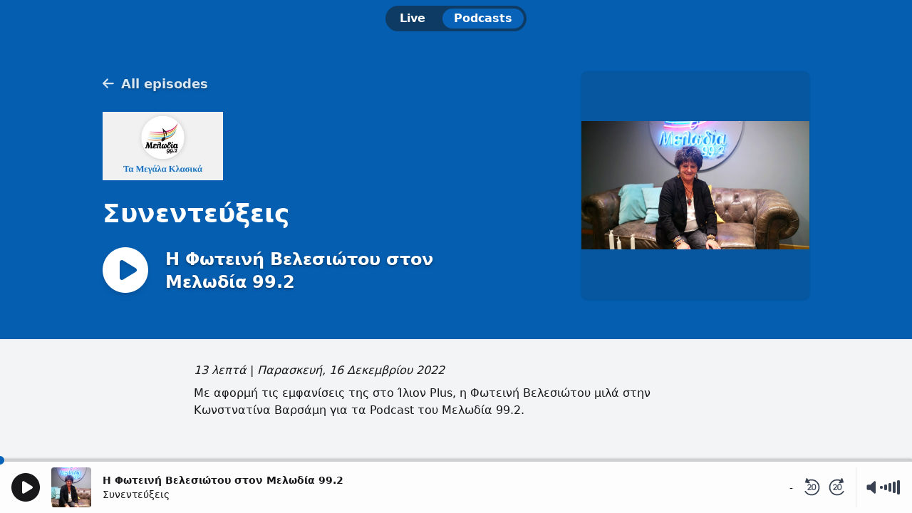

--- FILE ---
content_type: text/html; charset=UTF-8
request_url: https://www.melodia.gr/player/ta-megala-klasika/podcasts/episodes/fotini-velesiotou/
body_size: 12441
content:
<!DOCTYPE html>
<html lang="el"
            data-controller="player"
      data-action="volume:change->player#handleVolumeChange"
      data-player-is-live-value="false"
                        data-player-audio-url-value="https://www.melodia.gr/podcasts/synentefxeis/402.mp3"
      data-player-audio-type-value="audio/mp3"
            data-player-preroll-url-value="https://adpods.orangeclickmedia.com/pods/instream/3c343d3e3538307f3623"
      data-player-play-aria-label-value="Play"
      data-player-pause-aria-label-value="Pause"
      data-player-stop-aria-label-value="Stop"
      data-player-playback-aria-template-value="Playback time is {elapsed} of {duration}"
      data-player-play-icon-class="#icon-play"
      data-player-pause-icon-class="#icon-pause"
      data-player-stop-icon-class="#icon-stop"
      data-player-loading-icon-class="#icon-spinner"
      data-player-playing-live-class="is-playing-live"
      data-player-playing-on-demand-class="is-playing-od"
      class="has-light-text-hero"
>
<head>
    <meta charset="UTF-8">
    <title>Η Φωτεινή Βελεσιώτου στον Μελωδία 99.2 - Συνεντεύξεις - ΤΑ ΜΕΓΑΛΑ ΚΛΑΣΙΚΑ</title>
    <meta name="viewport" content="width=device-width, initial-scale=1.0" />
    <link href="https://vjs.zencdn.net/7.21.5/video-js.css" rel="stylesheet" />
    <link href="https://c.aiircdn.com/player/css/dist/player-239c80f145.min.css" rel="stylesheet" data-turbo-track />

            <link rel="icon" href="https://mm.aiircdn.com/632/5e185a3184ae6.png" />
    
    <meta name="description" content="Η Φωτεινή Βελεσιώτου μιλά στην Κωνσταντίνα Βαρσάμη " />

    <meta name="twitter:card" content="summary_large_image" />
    <meta name="twitter:title" content="Η Φωτεινή Βελεσιώτου στον Μελωδία 99.2 - Συνεντεύξεις - ΤΑ ΜΕΓΑΛΑ ΚΛΑΣΙΚΑ" />
    <meta name="twitter:description" content="Η Φωτεινή Βελεσιώτου μιλά στην Κωνσταντίνα Βαρσάμη " />

            <meta property="og:image" content="https://mmo.aiircdn.com/342/639c99feb9aeb.png" />
        <meta name="twitter:image" content="https://mmo.aiircdn.com/342/639c99feb9aeb.png" />
    
        <script src="https://code.jquery.com/jquery-3.4.1.min.js" data-turbo-track></script>
        <script src="https://c.aiircdn.com/player/js/dist/runtime.64215d3103ffc86db980.js" data-turbo-track></script>
        <script src="https://c.aiircdn.com/player/js/dist/main.ef1a6a39ed620d0a9655.js" data-turbo-track></script>
        <script src="https://c.aiircdn.com/fe/js/dist/runtime.5b7a401a6565a36fd210.js" data-turbo-track></script>
        <script src="https://c.aiircdn.com/fe/js/dist/vendor.f6700a934cd0ca45fcf8.js" data-turbo-track></script>
        <script src="https://c.aiircdn.com/fe/js/dist/afe.10a5ff067c9b70ffe138.js" data-turbo-track></script>
    
    
    
    <script async src="//cdn.orangeclickmedia.com/tech/melodia.gr/ocm.js"></script>
<script async src="//securepubads.g.doubleclick.net/tag/js/gpt.js"></script>
<script>
    window.OCM = window.OCM || {};
    window.OCM.adblocked = true;
</script>
<script data-cmp-script type="text/plain">
	window.OCM.adblocked = false;
    
    (function detectAdblockWithInvalidURL(callback) {
      var flaggedURL = '//pagead2.googlesyndication.com/pagead/js/adsbygoogle.js';

      if (window.fetch) {
        var request = new Request(flaggedURL, {
          method: 'HEAD',
          mode: 'no-cors',
        });
        fetch(request)
          .then(function(response) {
            console.log('response.status', response.status);
            if (!response.status) {
              callback(false);
            }
          })
          .catch(function(error) {
            console.log('catch', error);
            callback(true);
          });
      } else {
        var http = new XMLHttpRequest();
        http.open('HEAD', flaggedURL, false);

        try {
          http.send();
        } catch (err) {
          callback(true);
        }

        if (!http.status) {
          callback(false);
        }
      }
    })(function(usingAdblock) {
    	window.OCM.adblockChecked = true;
        window.OCM.adblocked = usingAdblock;
    })
</script>
<script>
	googletag = window.googletag || {cmd: []};

  	googletag.cmd.push(function() {
    	googletag.pubads().enableSingleRequest();
    	googletag.pubads().setCentering(true);
    	googletag.pubads().collapseEmptyDivs(true);
        
        var page = new URL(window.location);
        googletag.pubads().setTargeting('frontstage_website', [page.host]);
        var paths = page.pathname.split('/');
        var path_tar = [];
        paths = paths.filter(String);
        for (var path of paths) {
            path_tar.push(path.substring(0, 39))
        }
        googletag.pubads().setTargeting('frontstage_path', path_tar);
        googletag.pubads().setTargeting('frontstage_page', [page.pathname.substring(1, 40)]);
        
    	googletag.enableServices();
  	});
</script>

<!-- Google Tag Manager -->
<script>(function(w,d,s,l,i){w[l]=w[l]||[];w[l].push({'gtm.start':
new Date().getTime(),event:'gtm.js'});var f=d.getElementsByTagName(s)[0],
j=d.createElement(s),dl=l!='dataLayer'?'&l='+l:'';j.async=true;j.src=
'https://www.googletagmanager.com/gtm.js?id='+i+dl;f.parentNode.insertBefore(j,f);
})(window,document,'script','dataLayer','GTM-PNWXC76');</script>
<!-- End Google Tag Manager -->
<style>
    @media only screen and (max-width: 480px){
     .c-ad.c-billboard iframe{
            height:auto!important;
        }
        
    .inline-ad img{
     	width:100%;   
    	height:auto;
        }
    }
    .inline-ad{text-align:center;}
</style>
<meta name="google-site-verification" content="DA7ch3h5dWz7Ql8fC6YtKn4N6dEPbqVcywwQRZk8Frg" />

<style>
    #simple-popup{position:fixed;top:0;bottom:0;left:0;right:0;z-index:100001}.simple-popup-content{position:absolute;left:50%;top:50%;-webkit-transform:translate(-50%,-50%);-ms-transform:translate(-50%,-50%);transform:translate(-50%,-50%);max-height:80%;max-width:100%;z-index:100002;overflow:auto}.simple-popup-content .close{position:absolute;right:0;top:0}.simple-popup-content .close::before{display:inline-block;text-align:center;content:"\00d7";font-size:40px;color:#fff;width:40px;line-height:40px}.simple-popup-content .close:hover{cursor:hand;cursor:pointer}.simple-popup-content .close:hover::before{color:grey}#simple-popup-backdrop,.simple-popup-backdrop-content{position:fixed;top:0;bottom:0;left:0;right:0;z-index:100000}#simple-popup,#simple-popup-backdrop,#simple-popup-backdrop.hide-it,#simple-popup.hide-it{-webkit-transition-property:opacity;-moz-transition-property:opacity;-ms-transition-property:opacity;-o-transition-property:opacity;transition-property:opacity}#simple-popup-backdrop.hide-it,#simple-popup.hide-it{opacity:0}#simple-popup,#simple-popup-backdrop{opacity:1}
    @media only screen and (max-width: 768px) {
        .simple-popup-content {left:calc((100% - 225px) /2) !important; top:calc((100% - 450px)/2) !important; max-height:100% !important; transform: translate(calc((100% - 225px) /2), calc((100% - 450px)/2)) !important}
    }
</style>
<script>
    !function(t){"use strict";t.fn.simplePopup=function(n){function e(){return o(),v=i(),k=r(),a(),g}function o(){if("auto"!==w.type&&"data"!==w.type&&"html"!==w.type)throw new Error('simplePopup: Type must me "auto", "data" or "html"');if(w.backdrop>1||w.backdrop<0)throw new Error('simplePopup: Please enter a "backdrop" value <= 1 of >= 0');if(w.fadeInDuration<0||Number(w.fadeInDuration)!==w.fadeInDuration)throw new Error('simplePopup: Please enter a "fadeInDuration" number >= 0');if(w.fadeOutDuration<0||Number(w.fadeOutDuration)!==w.fadeOutDuration)throw new Error('simplePopup: Please enter a "fadeOutDuration" number >= 0')}function i(){if("html"===w.type)return"html";if("data"===w.type)return"data";if("auto"===w.type){if(g.data("content"))return"data";if(t(w.htmlSelector).length)return"html";throw new Error('simplePopup: could not determine type for "type: auto"')}return!1}function r(){if("html"===v){if(!w.htmlSelector)throw new Error('simplePopup: for "type: html" the "htmlSelector" option must point to your popup html');if(!t(w.htmlSelector).length)throw new Error('simplePopup: the "htmlSelector": "'+w.htmlSelector+'" was not found');return t(w.htmlSelector).html()}if("data"===v){if(k=g.data("content"),!k)throw new Error('simplePopup: for "type: data" the "data-content" attribute can not be empty');return k}return!1}function a(){w.backdrop&&l(),w.escapeKey&&m(),p()}function p(){var n=t("<div/>",{class:"simple-popup-content",html:k}),e=t("<div/>",{id:"simple-popup",class:"hide-it"});if(w.inlineCss&&(n.css("width",w.width),n.css("height",w.height),n.css("background",w.background)),u(e),w.closeCross){var o=t("<div/>",{class:"close"});c(o),n.append(o)}e.append(n),w.beforeOpen(e),t("body").append(e),setTimeout(function(){var n=t("#simple-popup");w.inlineCss&&(n=b(n,w.fadeInTimingFunction),n=y(n,w.fadeInDuration)),n.removeClass("hide-it")});var i=setInterval(function(){"1"===t("#simple-popup").css("opacity")&&(clearInterval(i),w.afterOpen(e))},100)}function s(){var n=t("#simple-popup");w.beforeClose(n),w.inlineCss&&(n=b(n,w.fadeOutTimingFunction),n=y(n,w.fadeOutDuration)),t("#simple-popup").addClass("hide-it");var e=setInterval(function(){"0"===t("#simple-popup").css("opacity")&&(t("#simple-popup").remove(),clearInterval(e),w.afterClose())},100);w.backdrop&&d(),w.escapeKey&&h()}function u(n){t(n).on("click",function(n){"simple-popup"===t(n.target).prop("id")&&s()})}function c(n){t(n).on("click",function(t){s()})}function l(){f()}function d(){var n=t("#simple-popup-backdrop");w.inlineCss&&(n=b(n,w.fadeOutTimingFunction),n=y(n,w.fadeOutDuration)),n.addClass("hide-it");var e=setInterval(function(){"0"===t("#simple-popup-backdrop").css("opacity")&&(t("#simple-popup-backdrop").remove(),clearInterval(e))},100)}function f(){var n=t("<div/>",{class:"simple-popup-backdrop-content"}),e=t("<div/>",{id:"simple-popup-backdrop",class:"hide-it"});w.inlineCss&&(n.css("opacity",w.backdrop),n.css("background",w.backdropBackground)),e.append(n),t("body").append(e),setTimeout(function(){var n=t("#simple-popup-backdrop");w.inlineCss&&(n=b(n,w.fadeInTimingFunction),n=y(n,w.fadeInDuration)),n.removeClass("hide-it")})}function m(){t(document).on("keyup.escapeKey",function(t){27===t.keyCode&&s()})}function h(){t(document).unbind("keyup.escapeKey")}function b(t,n){return t.css("-webkit-transition-timing-function",n),t.css("-moz-transition-timing-function",n),t.css("-ms-transition-timing-function",n),t.css("-o-transition-timing-function",n),t.css("transition-timing-function",n),t}function y(t,n){return t.css("-webkit-transition-duration",n+"s"),t.css("-moz-transition-duration",n+"s"),t.css("-ms-transition-duration",n+"s"),t.css("-o-transition-duration",n+"s"),t.css("transition-duration",n+"s"),t}var k,v,g=this,w=t.extend({type:"auto",htmlSelector:null,width:"auto",height:"auto",background:"#fff",backdrop:.7,backdropBackground:"#000",inlineCss:!0,escapeKey:!0,closeCross:!0,fadeInDuration:.3,fadeInTimingFunction:"ease",fadeOutDuration:.3,fadeOutimingFunction:"ease",beforeOpen:function(){},afterOpen:function(){},beforeClose:function(){},afterClose:function(){}},n);this.selector;return e()}}(jQuery);
</script>

<script>
    var standalone = window.navigator.standalone,
      userAgent = window.navigator.userAgent.toLowerCase(),
      safari = /safari/.test(userAgent),
      ios = /iphone|ipod|ipad/.test(userAgent),
      popper = true;

    if (ios) {
      if (!standalone && safari) {
        // Safari
      } else if (!standalone && !safari) {
        // iOS webview
        popper = false;
      };
    } else {
      if (userAgent.includes('wv')) {
        // Android webview
        popper = false;
      } else {
        // Chrome
      }
    };
    
    function ocmGetParameterByName(name, url) {
        if (!url) url = window.location.href;
        name = name.replace(/[\[\]]/g, '\\$&');
        var regex = new RegExp('[?&]' + name + '(=([^&#]*)|&|#|$)'),
            results = regex.exec(url);
        if (!results) return null;
        if (!results[2]) return '';

        return decodeURIComponent(results[2].replace(/\+/g, ' '));
    }
    
    function popapp() {
        if (ocm_is_mobile) {
            var options = {
                type: 'html',
                htmlSelector: '#popapp_mobile',
                escapeKey: true,
                fadeInDuration: 1.0
            };
        } else {
            var options = {
                type: 'html',
                htmlSelector: '#popapp_desktop',
                escapeKey: true,
                fadeInDuration: 1.0
            };
        }
        
        $(this).simplePopup(options);
    }
</script>
<script data-cmp-script type="text/plain">
    //if (ocmGetParameterByName('pop', null)) {
        window.setTimeout(function() {
            if (window.localStorage && popper) {
                var nextPopup = localStorage.getItem( 'popitappmelodia' );
                // Per user
                // if (nextPopup) {
                //    return;
                // }
                
                // Per day
                if (nextPopup > new Date()) {
                   return;
                }
                var expires = new Date();
                expires = expires.setHours(expires.getHours() + 24);
                localStorage.setItem( 'popitappmelodia', expires );
                
                popapp();
            }
        }, 3000);
    //}
</script>

<style>
    .js-pod-eps-cont .gm-sec-meta { display:none !important }
</style>

<meta name="facebook-domain-verification" content="or9h02fw28h3dziibjseyzriw568wl" />


<!-- Facebook Pixel Code -->
<script>
!function(f,b,e,v,n,t,s)
{if(f.fbq)return;n=f.fbq=function(){n.callMethod?
n.callMethod.apply(n,arguments):n.queue.push(arguments)};
if(!f._fbq)f._fbq=n;n.push=n;n.loaded=!0;n.version='2.0';
n.queue=[];t=b.createElement(e);t.async=!0;
t.src=v;s=b.getElementsByTagName(e)[0];
s.parentNode.insertBefore(t,s)}(window, document,'script',
'https://connect.facebook.net/en_US/fbevents.js');
fbq('init', '480505053139036');
fbq('track', 'PageView');
fbq('track', 'ViewContent');
</script>
<noscript><img height="1" width="1" style="display:none"
src="https://www.facebook.com/tr?id=480505053139036&ev=PageView&noscript=1"
/></noscript>
<!-- End Facebook Pixel Code -->

</head>
<body class="t-light-content
             
             
"
      data-controller="ads"
>

<style>
    :root {
        --nav-active: 8,98,184;
        --hero-background: #055eb0;
        --playbar-accent: #0862b8;
    }
</style>

<script>
  /**
   * gm.properties
   * Variables used by the front-end JS framework
   */
  gm.properties = {"site_id":"632","page_id":"","page_path_no_tll":"\/player\/ta-megala-klasika\/","service_id":"3677"};
</script>

<!-- Global site tag (gtag.js) - Google Analytics -->
<script async src="https://www.googletagmanager.com/gtag/js?id=UA-122618698-1"></script>
<script>
  window.dataLayer = window.dataLayer || [];
  function gtag(){dataLayer.push(arguments);}
  gtag('js', new Date());

  gtag('config', 'UA-122618698-1');
</script>

<div data-player-target="root"
     class="c-root
            is-playing-od
            "
    >
    <div class="c-modal u-hidden"
         id="playerModal"
         data-player-target="modal"
         data-turbo-permanent>
        <div class="c-modal__content"
             data-player-target="videoElementContainer">
            <video data-player-target="videoElement"
                   poster="https://mmo.aiircdn.com/342/5e7387070f626.jpg"
                   playsinline
                   class="video-js"></video>
        </div>
    </div>

    <section class="c-hero
                    c-hero--light-text">

                    <nav role="navigation"
                 class="c-navigation
                        c-navigation--active-text-light">
                <ul class="c-navigation__list">
                                            <li class="c-navigation__list-item">
                            <a class="c-navigation__item c-navigation__item--link "
                                                              href="/player/ta-megala-klasika/">Live</a>
                        </li>
                                            <li class="c-navigation__list-item">
                            <a class="c-navigation__item c-navigation__item--link c-navigation__item--active"
                               aria-current="page"                               href="/player/ta-megala-klasika/podcasts/">Podcasts</a>
                        </li>
                                    </ul>
            </nav>
        
            <div class="c-hero__body">
        <div class="c-hero-output c-hero-output--has-page-title">
            <div class="c-hero-output__body">
                <a href="/player/ta-megala-klasika/podcasts/synentefxeis/" class="c-hero__back">
                    <svg class="c-icon c-hero__back-icon" aria-hidden="true" focusable="false" role="img" xmlns="http://www.w3.org/2000/svg" viewBox="0 0 512 512">
                        <use href="#icon-back" xlink:href="#icon-back"></use>
                    </svg>
                    <span class="c-hero__back-label">All episodes</span>
                </a>

                                    <a href="/" target="_blank">
                        <img src="https://mmo.aiircdn.com/342/5e7387070f626.jpg" class="c-logo c-logo--small-mobile" alt="" />
                    </a>
                
                <p class="c-hero__page-title">Συνεντεύξεις</p>

                <div class="c-hero-output__info">
                    <button type="button"
                            class="c-hero-output__control"
                            data-player-target="playButton"
                            data-action="click->player#play"
                            data-player-audio-url-param="https://www.melodia.gr/podcasts/synentefxeis/402.mp3"
                            data-player-title-param="Η Φωτεινή Βελεσιώτου στον Μελωδία 99.2"
                            data-player-subtitle-param="Συνεντεύξεις"
                            data-player-image-url-param="https://mmo.aiircdn.com/342/639c99feb9aeb.png"
                            data-player-is-live-param="false"
                            aria-label="Play Η Φωτεινή Βελεσιώτου στον Μελωδία 99.2"
                            aria-pressed="false">
                        <svg class="c-icon c-hero-output__control-icon" aria-hidden="true" focusable="false" role="img" xmlns="http://www.w3.org/2000/svg" viewBox="0 0 512 512">
                            <use href="#icon-play" xlink:href="#icon-play" data-player-target="playButtonIcon"></use>
                        </svg>
                    </button>

                    <div class="c-hero-output__text">
                        <h1 class="c-hero-output__title">Η Φωτεινή Βελεσιώτου στον Μελωδία 99.2</h1>
                    </div>
                </div>
            </div>

            <div class="c-hero-output__figure">
                <div class="c-hero-output__img-wrapper">
                    <img src="https://mmo.aiircdn.com/342/639c99feb9aeb.png" class="c-hero-output__img" alt="" />
                </div>
            </div>
        </div>
    </div>

    </section>

                <section class="c-page-content">
        <div class="o-wrapper o-wrapper--small">
            <div class="c-page-content__section s-prose" data-turbo="false">
                <p>
                                            <em title="Duration">13 λεπτά</em>
                                         | 
                                            <em>Παρασκευή, 16 Δεκεμβρίου 2022</em>
                                    </p>
                                    <p>Με αφορμή τις εμφανίσεις της στο Ίλιον Plus, η Φωτεινή Βελεσιώτου μιλά στην Κωνστνατίνα Βαρσάμη για τα Podcast του Μελωδία 99.2. <br />
</p>
                            </div>
        </div>
    </section>
    
    <section class="c-playbar"
             id="playbar"
             role="region"
             aria-label="Player Controls"
             data-turbo-permanent
             data-player-target="playBar"
                            >
        <div class="c-playbar-progress"
             data-player-target="playBarProgressBar"
             data-action="mousedown->player#startScrub
                          touchstart->player#startScrub
                          mousemove@window->player#moveScrub
                          touchmove@window->player#moveScrub
                          mouseup@window->player#endScrub
                          touchend@window->player#endScrub">
            <span class="c-playbar-progress__current"
                  style="width:0"
                  data-player-target="playBarProgressCurrent"
            ></span>
            <span class="c-playbar-progress__handle"
                  style="left:-6px"
                  data-player-target="playBarProgressHandle"
            ></span>
        </div>

        <div class="c-playbar__inner">

            <div class="c-playbar__primary">

                <button type="button"
                        class="c-playbar__control"
                        data-player-target="playBarPlayButton"
                        data-action="click->player#togglePlay"
                        aria-label="Play"
                        aria-pressed="false">
                    <svg class="c-icon c-playbar__control-icon" aria-hidden="true" focusable="false" role="img" xmlns="http://www.w3.org/2000/svg" viewBox="0 0 512 512">
                        <use href="#icon-play" xlink:href="#icon-play" data-player-target="playButtonIcon"></use>
                    </svg>
                </button>

                <img src="https://mmo.aiircdn.com/342/639c99feb9aeb.png"
                     class="c-playbar__img c-playbar__img--primary"
                     data-player-target="playBarPrimaryImage"
                     data-station-metadata-target="playBarPrimaryImage"
                     alt=""
                />

                <div class="c-playbar__clamp">
                    <strong data-player-target="playBarPrimaryTitle"
                            data-station-metadata-target="playBarPrimaryTitle">Η Φωτεινή Βελεσιώτου στον Μελωδία 99.2</strong>
                    <br />
                    <span data-player-target="playBarPrimarySubtitle"
                          data-station-metadata-target="playBarPrimarySubtitle">Συνεντεύξεις</span>
                </div>

            </div>

            <div class="c-playbar__secondary u-hidden"
                 data-player-target="playBarSecondaryContainer"
                 data-station-metadata-target="playBarSecondaryContainer"
                 role="group"
                 aria-label="Now playing"
            >

                <div class="c-playbar__clamp">
                    <strong data-station-metadata-target="playBarSecondaryTitle"></strong>
                    <br />
                    <span data-station-metadata-target="playBarSecondarySubtitle"></span>
                </div>

                <img src="#"
                     class="c-playbar__img c-playbar__img--secondary"
                     data-station-metadata-target="playBarSecondaryImage"
                     alt=""
                />

                                                                </div>

            <div class="c-playbar__secondary u-hidden"
                 data-player-target="playBarOnDemandContainer">

                <div class="c-playbar__duration"
                     data-player-target="playBarOnDemandTimers"
                     tabindex="0">
                    <span data-player-target="playBarOnDemandElapsed"
                          title="Time elapsed"></span>
                    -
                    <span data-player-target="playBarOnDemandDuration"
                          title="Duration"></span>
                </div>

                <div class="c-playbar__skip">
                    <button type="button"
                            class="c-playbar__secondary-button c-playbar__secondary-button--skip"
                            aria-label="Rewind 20 seconds"
                            data-action="click->player#skipBack"
                            data-player-skip-seconds-param="20">
                        <svg class="c-icon c-playbar__secondary-button-icon" aria-hidden="true" focusable="false" role="img" xmlns="http://www.w3.org/2000/svg" viewBox="0 0 512 512">
                            <use href="#icon-rotate-left" xlink:href="#icon-rotate-left"></use>
                        </svg>
                    </button>
                    <button type="button"
                            class="c-playbar__secondary-button c-playbar__secondary-button--skip"
                            aria-label="Fast forward 20 seconds"
                            data-action="click->player#skipForward"
                            data-player-skip-seconds-param="20">
                        <svg class="c-icon c-playbar__secondary-button-icon" aria-hidden="true" focusable="false" role="img" xmlns="http://www.w3.org/2000/svg" viewBox="0 0 512 512">
                            <use href="#icon-rotate-right" xlink:href="#icon-rotate-right"></use>
                        </svg>
                    </button>
                </div>
            </div>

            <div class="c-playbar__volume-wrapper">

                <div class="c-playbar-volume"
                     data-player-target="playBarVolume"
                     data-controller="volume"
                     data-action="player:volumeChange@window->volume#indicateCurrentVolume"
                     data-volume-volume0-class="is-volume-0"
                     data-volume-volume20-class="is-volume-20"
                     data-volume-volume40-class="is-volume-40"
                     data-volume-volume60-class="is-volume-60"
                     data-volume-volume80-class="is-volume-80"
                     data-volume-volume100-class="is-volume-100"
                     data-volume-volume-aria-label-value="Volume {percent}%"
                     data-volume-muted-aria-label-value="Muted"
                >
                    <input type="range"
                           aria-label="Volume"
                           aria-describedby="volumeHelpText"
                           min="0"
                           max="100"
                           step="10"
                           value="100"
                           aria-valuetext=""
                           data-action="input->volume#setWithValue
                                        keyup->volume#adjustUsingKeyboard"
                           data-volume-target="range"
                           class="c-playbar-volume__input u-assistive-text"
                    />
                    <div id="volumeHelpText" class="u-assistive-text">Use the arrow keys to increase and decrease the volume, or space to toggle mute.</div>
                    <div class="c-playbar-volume__visual"
                         data-action="mousedown->volume#startDragging
                                      mouseup->volume#endDragging
                                      mouseleave->volume#endDragging"
                         tabindex="-1">
                        <button type="button"
                                class="c-playbar__secondary-button c-playbar__secondary-button--volume c-playbar-volume__mute"
                                data-action="mouseup->volume#toggleMute"
                                data-volume-target="muteButton"
                                tabindex="-1"
                        >
                            <svg class="c-icon c-playbar__secondary-button-icon c-playbar-volume__mute-icon"
                                 aria-hidden="true" focusable="false" role="img" xmlns="http://www.w3.org/2000/svg" viewBox="0 0 512 512">
                                <use href="#icon-volume" xlink:href="#icon-volume"></use>
                            </svg>
                            <svg class="c-icon c-playbar__secondary-button-icon c-playbar-volume__unmute-icon"
                                 aria-hidden="true" focusable="false" role="img" xmlns="http://www.w3.org/2000/svg" viewBox="0 0 512 512">
                                <use href="#icon-volume-muted" xlink:href="#icon-volume-muted"></use>
                            </svg>
                        </button>
                        <div class="c-playbar-volume__visual-slider">
                            <div class="c-playbar-volume__bar"
                                 data-action="mousemove->volume#moveDragOnBar
                                              mouseup->volume#moveDragOnBar"
                                 data-volume-value-param="0.2"
                            ><span class="c-playbar-volume__bar-inner"></span></div>
                            <div class="c-playbar-volume__bar"
                                 data-action="mousemove->volume#moveDragOnBar
                                              mouseup->volume#moveDragOnBar"
                                 data-volume-value-param="0.4"
                            ><span class="c-playbar-volume__bar-inner"></span></div>
                            <div class="c-playbar-volume__bar"
                                 data-action="mousemove->volume#moveDragOnBar
                                              mouseup->volume#moveDragOnBar"
                                 data-volume-value-param="0.6"
                            ><span class="c-playbar-volume__bar-inner"></span></div>
                            <div class="c-playbar-volume__bar"
                                 data-action="mousemove->volume#moveDragOnBar
                                              mouseup->volume#moveDragOnBar"
                                 data-volume-value-param="0.8"
                            ><span class="c-playbar-volume__bar-inner"></span></div>
                            <div class="c-playbar-volume__bar"
                                 data-action="mousemove->volume#moveDragOnBar
                                              mouseup->volume#moveDragOnBar"
                                 data-volume-value-param="1"
                            ><span class="c-playbar-volume__bar-inner"></span></div>
                        </div>
                    </div>
                </div>

            </div>

        </div>
    </section>
</div>

<svg aria-hidden="true" focusable="false" role="img" xmlns="http://www.w3.org/2000/svg" viewBox="0 0 512 512" style="display: none">
    <defs>
        <g id="icon-play">
            <path fill="currentColor" d="M256 0C114.6 0 0 114.6 0 256s114.6 256 256 256s256-114.6 256-256S397.4 0 256 0zM372.5 276.5l-144 88C224.7 366.8 220.3 368 216 368c-13.69 0-24-11.2-24-24V168C192 155.3 202.2 144 216 144c4.344 0 8.678 1.176 12.51 3.516l144 88C379.6 239.9 384 247.6 384 256C384 264.4 379.6 272.1 372.5 276.5z"></path>
        </g>
        <g id="icon-stop">
            <path fill="currentColor" d="M256 0C114.6 0 0 114.6 0 256c0 141.4 114.6 256 256 256s256-114.6 256-256C512 114.6 397.4 0 256 0zM352 328c0 13.2-10.8 24-24 24h-144C170.8 352 160 341.2 160 328v-144C160 170.8 170.8 160 184 160h144C341.2 160 352 170.8 352 184V328z"></path>
        </g>
        <g id="icon-pause">
            <path fill="currentColor" d="M256 0C114.6 0 0 114.6 0 256s114.6 256 256 256s256-114.6 256-256S397.4 0 256 0zM224 191.1v128C224 337.7 209.7 352 192 352S160 337.7 160 320V191.1C160 174.3 174.3 160 191.1 160S224 174.3 224 191.1zM352 191.1v128C352 337.7 337.7 352 320 352S288 337.7 288 320V191.1C288 174.3 302.3 160 319.1 160S352 174.3 352 191.1z"></path>
        </g>
        <g id="icon-phone">
            <path fill="currentColor" d="M511.2 387l-23.25 100.8c-3.266 14.25-15.79 24.22-30.46 24.22C205.2 512 0 306.8 0 54.5c0-14.66 9.969-27.2 24.22-30.45l100.8-23.25C139.7-2.602 154.7 5.018 160.8 18.92l46.52 108.5c5.438 12.78 1.77 27.67-8.98 36.45L144.5 207.1c33.98 69.22 90.26 125.5 159.5 159.5l44.08-53.8c8.688-10.78 23.69-14.51 36.47-8.975l108.5 46.51C506.1 357.2 514.6 372.4 511.2 387z"></path>
        </g>
        <g id="icon-mobile">
            <path fill="currentColor" d="M304 0h-224c-35.35 0-64 28.65-64 64v384c0 35.35 28.65 64 64 64h224c35.35 0 64-28.65 64-64V64C368 28.65 339.3 0 304 0zM192 480c-17.75 0-32-14.25-32-32s14.25-32 32-32s32 14.25 32 32S209.8 480 192 480zM304 64v320h-224V64H304z"></path>
        </g>
        <g id="icon-email">
            <path fill="currentColor" d="M256 352c-16.53 0-33.06-5.422-47.16-16.41L0 173.2V400C0 426.5 21.49 448 48 448h416c26.51 0 48-21.49 48-48V173.2l-208.8 162.5C289.1 346.6 272.5 352 256 352zM16.29 145.3l212.2 165.1c16.19 12.6 38.87 12.6 55.06 0l212.2-165.1C505.1 137.3 512 125 512 112C512 85.49 490.5 64 464 64h-416C21.49 64 0 85.49 0 112C0 125 6.01 137.3 16.29 145.3z"></path>
        </g>
        <g id="icon-whatsapp">
            <path fill="currentColor" d="M380.9 97.1C339 55.1 283.2 32 223.9 32c-122.4 0-222 99.6-222 222 0 39.1 10.2 77.3 29.6 111L0 480l117.7-30.9c32.4 17.7 68.9 27 106.1 27h.1c122.3 0 224.1-99.6 224.1-222 0-59.3-25.2-115-67.1-157zm-157 341.6c-33.2 0-65.7-8.9-94-25.7l-6.7-4-69.8 18.3L72 359.2l-4.4-7c-18.5-29.4-28.2-63.3-28.2-98.2 0-101.7 82.8-184.5 184.6-184.5 49.3 0 95.6 19.2 130.4 54.1 34.8 34.9 56.2 81.2 56.1 130.5 0 101.8-84.9 184.6-186.6 184.6zm101.2-138.2c-5.5-2.8-32.8-16.2-37.9-18-5.1-1.9-8.8-2.8-12.5 2.8-3.7 5.6-14.3 18-17.6 21.8-3.2 3.7-6.5 4.2-12 1.4-32.6-16.3-54-29.1-75.5-66-5.7-9.8 5.7-9.1 16.3-30.3 1.8-3.7.9-6.9-.5-9.7-1.4-2.8-12.5-30.1-17.1-41.2-4.5-10.8-9.1-9.3-12.5-9.5-3.2-.2-6.9-.2-10.6-.2-3.7 0-9.7 1.4-14.8 6.9-5.1 5.6-19.4 19-19.4 46.3 0 27.3 19.9 53.7 22.6 57.4 2.8 3.7 39.1 59.7 94.8 83.8 35.2 15.2 49 16.5 66.6 13.9 10.7-1.6 32.8-13.4 37.4-26.4 4.6-13 4.6-24.1 3.2-26.4-1.3-2.5-5-3.9-10.5-6.6z"></path>
        </g>
        <g id="icon-facebook">
            <path fill="currentColor" d="M504 256C504 119 393 8 256 8S8 119 8 256c0 123.78 90.69 226.38 209.25 245V327.69h-63V256h63v-54.64c0-62.15 37-96.48 93.67-96.48 27.14 0 55.52 4.84 55.52 4.84v61h-31.28c-30.8 0-40.41 19.12-40.41 38.73V256h68.78l-11 71.69h-57.78V501C413.31 482.38 504 379.78 504 256z"></path>
        </g>
        <g id="icon-twitter">
            <path fill="currentColor" d="M389.2 48h70.6L305.6 224.2 487 464H345L233.7 318.6 106.5 464H35.8L200.7 275.5 26.8 48H172.4L272.9 180.9 389.2 48zM364.4 421.8h39.1L151.1 88h-42L364.4 421.8z"/>
        </g>
        <g id="icon-thumbs-up">
            <path fill="currentColor" d="M88 192h-48C17.94 192 0 209.9 0 232v208C0 462.1 17.94 480 40 480h48C110.1 480 128 462.1 128 440v-208C128 209.9 110.1 192 88 192zM96 440C96 444.4 92.41 448 88 448h-48C35.59 448 32 444.4 32 440v-208C32 227.6 35.59 224 40 224h48C92.41 224 96 227.6 96 232V440zM512 221.5C512 187.6 484.4 160 450.5 160h-102.5c11.98-27.06 18.83-53.48 18.83-67.33C366.9 62.84 343.6 32 304.9 32c-41.22 0-50.7 29.11-59.12 54.81C218.1 171.1 160 184.8 160 208C160 217.1 167.5 224 176 224C180.1 224 184.2 222.4 187.3 219.3c52.68-53.04 67.02-56.11 88.81-122.5C285.3 68.95 288.2 64 304.9 64c20.66 0 29.94 16.77 29.94 28.67c0 10.09-8.891 43.95-26.62 75.48c-1.366 2.432-2.046 5.131-2.046 7.83C306.2 185.5 314 192 322.2 192h128.3C466.8 192 480 205.2 480 221.5c0 15.33-12.08 28.16-27.48 29.2c-8.462 .5813-14.91 7.649-14.91 15.96c0 12.19 12.06 12.86 12.06 30.63c0 14.14-10.11 26.3-24.03 28.89c-5.778 1.082-13.06 6.417-13.06 15.75c0 8.886 6.765 10.72 6.765 23.56c0 31.02-31.51 22.12-31.51 43.05c0 3.526 1.185 5.13 1.185 10.01C389 434.8 375.8 448 359.5 448H303.9c-82.01 0-108.3-64.02-127.9-64.02c-8.873 0-16 7.193-16 15.96C159.1 416.3 224.6 480 303.9 480h55.63c33.91 0 61.5-27.58 61.5-61.47c18.55-10.86 30.33-31 30.33-53.06c0-4.797-.5938-9.594-1.734-14.27c19.31-10.52 32.06-30.97 32.06-53.94c0-7.219-1.281-14.31-3.75-20.98C498.2 266.2 512 245.3 512 221.5z"></path>
        </g>
        <g id="icon-thumbs-up--filled">
            <path fill="currentColor" d="M128 447.1V223.1c0-17.67-14.33-31.1-32-31.1H32c-17.67 0-32 14.33-32 31.1v223.1c0 17.67 14.33 31.1 32 31.1h64C113.7 479.1 128 465.6 128 447.1zM512 224.1c0-26.5-21.48-47.98-48-47.98h-146.5c22.77-37.91 34.52-80.88 34.52-96.02C352 56.52 333.5 32 302.5 32c-63.13 0-26.36 76.15-108.2 141.6L178 186.6C166.2 196.1 160.2 210 160.1 224c-.0234 .0234 0 0 0 0L160 384c0 15.1 7.113 29.33 19.2 38.39l34.14 25.59C241 468.8 274.7 480 309.3 480H368c26.52 0 48-21.47 48-47.98c0-3.635-.4805-7.143-1.246-10.55C434 415.2 448 397.4 448 376c0-9.148-2.697-17.61-7.139-24.88C463.1 347 480 327.5 480 304.1c0-12.5-4.893-23.78-12.72-32.32C492.2 270.1 512 249.5 512 224.1z"></path>
        </g>
        <g id="icon-thumbs-down">
            <path fill="currentColor" d="M128 280v-208C128 49.94 110.1 32 88 32h-48C17.94 32 0 49.94 0 72v208C0 302.1 17.94 320 40 320h48C110.1 320 128 302.1 128 280zM96 280C96 284.4 92.41 288 88 288h-48C35.59 288 32 284.4 32 280v-208C32 67.59 35.59 64 40 64h48C92.41 64 96 67.59 96 72V280zM477.9 235.7c2.469-6.672 3.75-13.77 3.75-20.98c0-22.97-12.75-43.42-32.06-53.94c1.141-4.672 1.734-9.469 1.734-14.27c0-22.06-11.78-41.94-30.33-52.8C421 59.84 393.4 32 359.5 32H303.9c-77.41 0-143.9 63.11-143.9 80.07c0 8.767 7.133 15.96 16 15.96C195.8 128 222.2 64 303.9 64h55.63c16.27 0 29.5 13.22 29.5 29.47c0 4.826-1.185 6.491-1.185 10.01c0 20.94 31.51 12.09 31.51 43.05c0 12.84-6.765 14.68-6.765 23.56c0 9.347 7.255 14.66 13.06 15.75c13.92 2.594 24.03 14.75 24.03 28.89c0 17.77-12.06 18.45-12.06 30.63c0 8.314 6.443 15.38 14.91 15.96C467.9 262.4 480 275.2 480 290.5C480 306.8 466.8 320 450.5 320h-128.3c-8.273 0-15.1 6.658-15.1 16.01c0 2.699 .68 5.398 2.046 7.83c17.73 31.53 26.62 65.39 26.62 75.48C334.9 431.2 325.6 448 304.9 448c-16.7 0-19.66-4.953-28.78-32.78c-21.79-66.41-36.14-69.47-88.81-122.5C184.2 289.6 180.1 288 176 288C167.4 288 160 294.9 160 303.1c0 23.25 57.94 36.53 85.73 121.2C254.2 450.9 263.6 480 304.9 480c38.77 0 62.01-30.84 62.01-60.67c0-13.84-6.844-40.27-18.83-67.33h102.5C484.4 352 512 324.4 512 290.5C512 266.8 498.2 245.8 477.9 235.7z"></path>
        </g>
        <g id="icon-thumbs-down--filled">
            <path fill="currentColor" d="M96 32.04H32c-17.67 0-32 14.32-32 31.1v223.1c0 17.67 14.33 31.1 32 31.1h64c17.67 0 32-14.33 32-31.1V64.03C128 46.36 113.7 32.04 96 32.04zM467.3 240.2C475.1 231.7 480 220.4 480 207.9c0-23.47-16.87-42.92-39.14-47.09C445.3 153.6 448 145.1 448 135.1c0-21.32-14-39.18-33.25-45.43C415.5 87.12 416 83.61 416 79.98C416 53.47 394.5 32 368 32h-58.69c-34.61 0-68.28 11.22-95.97 31.98L179.2 89.57C167.1 98.63 160 112.9 160 127.1l.1074 160c0 0-.0234-.0234 0 0c.0703 13.99 6.123 27.94 17.91 37.36l16.3 13.03C276.2 403.9 239.4 480 302.5 480c30.96 0 49.47-24.52 49.47-48.11c0-15.15-11.76-58.12-34.52-96.02H464c26.52 0 48-21.47 48-47.98C512 262.5 492.2 241.9 467.3 240.2z"></path>
        </g>
        <g id="icon-rotate-left">
            <path fill="currentColor" d="m141.2 14.4 29.87 51.74C267.2 22.96 382.35 58.75 436.18 152c57.44 99.48 23.35 226.7-76.13 284.13-99.49 57.44-226.7 23.35-284.13-76.13l27.7-16 2.58 4.3c49.73 80.85 155.12 107.88 237.85 60.12 84.18-48.6 113.02-156.24 64.42-240.42-44.99-77.93-140.57-108.43-221.3-73.98l28.69 49.7-18.48 10.67-111.23-22 36.57-107.33 18.47-10.67Zm61.01 156.65a50.7 50.7 0 0 1 35.89 17.88 50.68 50.68 0 0 1-3.6 69.03l-46.74 44.69h60.57a11.01 11.01 0 0 1 0 22.01h-88a11 11 0 0 1-7.6-18.94l66.55-63.63a28.63 28.63 0 0 0 2-38.98 28.27 28.27 0 0 0-20.27-10.1 28.46 28.46 0 0 0-21.25 7.87l-12.03 10.93a11 11 0 1 1-14.8-16.3l11.85-10.75a50.45 50.45 0 0 1 37.43-13.71Zm112.12-.38a54.98 54.98 0 0 1 55 54.08v44.61a55 55 0 0 1-110 .9v-44.6a55 55 0 0 1 55-55Zm0 22a33.04 33.04 0 0 0-33 32.45v44.54c0 18.2 14.8 33 33 33a33.04 33.04 0 0 0 33-32.45v-44.55c0-18.2-14.8-33-33-33Z"></path>
        </g>
        <g id="icon-rotate-right">
            <path fill="currentColor" d="m370.86 14.4 18.47 10.66 36.57 107.33-111.23 22-18.48-10.67 28.7-49.7C244.14 59.57 148.56 90.07 103.57 168 54.98 252.18 83.82 359.82 168 408.42c82.73 47.76 188.11 20.73 237.85-60.12l2.57-4.3 27.71 16C378.7 459.48 251.48 493.57 152 436.13 52.52 378.7 18.43 251.48 75.87 152 129.7 58.75 244.84 22.96 340.98 66.14l29.88-51.75ZM202.2 171.04a50.7 50.7 0 0 1 35.89 17.88 50.68 50.68 0 0 1-3.6 69.03l-46.74 44.69h60.57a11.01 11.01 0 0 1 0 22.01h-88a11 11 0 0 1-7.6-18.94l66.55-63.63a28.63 28.63 0 0 0 2-38.98 28.27 28.27 0 0 0-20.27-10.1 28.46 28.46 0 0 0-21.25 7.87l-12.03 10.93a11 11 0 1 1-14.8-16.3l11.85-10.75a50.45 50.45 0 0 1 37.43-13.71Zm112.12-.38a54.98 54.98 0 0 1 55 54.08v44.61a55 55 0 0 1-110 .9v-44.6a55 55 0 0 1 55-55Zm0 22a33.04 33.04 0 0 0-33 32.45v44.54c0 18.2 14.8 33 33 33a33.04 33.04 0 0 0 33-32.45v-44.55c0-18.2-14.8-33-33-33Z"></path>
        </g>
        <g id="icon-back">
            <path fill="currentColor" d="M447.1 256C447.1 273.7 433.7 288 416 288H109.3l105.4 105.4c12.5 12.5 12.5 32.75 0 45.25C208.4 444.9 200.2 448 192 448s-16.38-3.125-22.62-9.375l-160-160c-12.5-12.5-12.5-32.75 0-45.25l160-160c12.5-12.5 32.75-12.5 45.25 0s12.5 32.75 0 45.25L109.3 224H416C433.7 224 447.1 238.3 447.1 256z"></path>
        </g>
        <g id="icon-spinner">
            <path fill="currentColor" d="M460.43 369.72a16.03 16.03 0 0 0 22.43-6.92c35.94-73.7 33.25-161.4-8.05-232.8C433.61 58.5 359 12.33 277.21 6.6A16.03 16.03 0 0 0 260 22.56v32.09c0 8.3 6.35 15.27 14.63 15.94 59.96 4.8 114.5 38.9 144.76 91.42 30.33 52.43 32.58 116.7 6.77 171.03a15.96 15.96 0 0 0 6.48 20.64l27.8 16.04Z"/>
        </g>
        <g id="icon-message">
            <path fill="currentColor" d="M511.1 63.1v287.1c0 35.25-28.75 63.1-64 63.1h-144l-124.9 93.68c-7.875 5.75-19.12 .0497-19.12-9.7v-83.98h-96c-35.25 0-64-28.75-64-63.1V63.1c0-35.25 28.75-63.1 64-63.1h384C483.2 0 511.1 28.75 511.1 63.1z"/>
        </g>
        <g id="icon-caret">
            <path fill="currentColor" d="m406.57 214.6-127.1 128c-7.1 6.3-15.3 9.4-23.5 9.4s-16.38-3.13-22.63-9.38l-127.1-128a30.72 30.72 0 0 1-7.83-34.82 32.14 32.14 0 0 1 29.56-19.8h255.1a32.01 32.01 0 0 1 29.58 19.75c4.96 11.97 3.12 25.75-6.08 34.85Z"/>
        </g>
        <g id="icon-volume">
            <path fill="currentColor" d="M384 64v383.1a31.9 31.9 0 0 1-18.84 29.16C360.1 479.1 356.4 480 352 480a32.04 32.04 0 0 1-21.27-8.1L195.83 352H112c-26.51 0-48-21.48-48-47.1V208c0-26.51 21.49-47.1 48-47.1h83.84L330.74 41a32.04 32.04 0 0 1 34.43-5.26C376.7 39.1 384 51.41 384 64Z"></path>
        </g>
        <g id="icon-volume-muted">
            <path fill="currentColor" d="m29.14 5.73.28.22 470.5 372a16 16 0 0 1-19.56 25.32l-.28-.22-470.5-372A16 16 0 0 1 29.14 5.73ZM352 32c4.43 0 8.96.95 13.16 2.84A31.88 31.88 0 0 1 384 64v160.1l-32.9-24.45V64.05l-79.9 71.85-25.6-20.2 85.13-75.6A32 32 0 0 1 352 32Zm-.9 415.1-144-128H112a16 16 0 0 1-16-15.96v-96a16 16 0 0 1 16-15.96h23.71L98.04 162.3C78.39 168.3 64 186.4 64 208v96c0 26.51 21.49 47.1 48 47.1h83.84L330.74 471a29 29 0 0 0 21.26 9c4.44 0 8.96-.93 13.16-2.84A31.84 31.84 0 0 0 384 448v-59.93l-32.02-25.28-.88 84.31Z"></path>
        </g>
    </defs>
</svg>



<script defer src="https://static.cloudflareinsights.com/beacon.min.js/vcd15cbe7772f49c399c6a5babf22c1241717689176015" integrity="sha512-ZpsOmlRQV6y907TI0dKBHq9Md29nnaEIPlkf84rnaERnq6zvWvPUqr2ft8M1aS28oN72PdrCzSjY4U6VaAw1EQ==" data-cf-beacon='{"version":"2024.11.0","token":"071e7c2441bd46e0b66cd17b4775eaaf","r":1,"server_timing":{"name":{"cfCacheStatus":true,"cfEdge":true,"cfExtPri":true,"cfL4":true,"cfOrigin":true,"cfSpeedBrain":true},"location_startswith":null}}' crossorigin="anonymous"></script>
</body>
</html>


--- FILE ---
content_type: application/javascript
request_url: https://ads.aiir.net/pageads?s=632&path_no_tll=%2Fplayer%2Fta-megala-klasika%2F&pos%5B%5D=cs&service_id=3677&callback=_jsonp_1769675248976
body_size: -46
content:
_jsonp_1769675248976({"src":"arm64"});